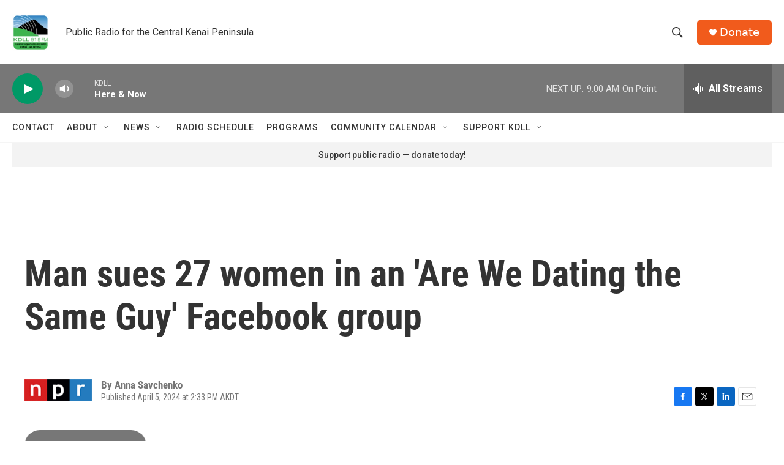

--- FILE ---
content_type: text/html; charset=utf-8
request_url: https://www.google.com/recaptcha/api2/aframe
body_size: 266
content:
<!DOCTYPE HTML><html><head><meta http-equiv="content-type" content="text/html; charset=UTF-8"></head><body><script nonce="HcGueL3Ab73sgWBpKiXrCw">/** Anti-fraud and anti-abuse applications only. See google.com/recaptcha */ try{var clients={'sodar':'https://pagead2.googlesyndication.com/pagead/sodar?'};window.addEventListener("message",function(a){try{if(a.source===window.parent){var b=JSON.parse(a.data);var c=clients[b['id']];if(c){var d=document.createElement('img');d.src=c+b['params']+'&rc='+(localStorage.getItem("rc::a")?sessionStorage.getItem("rc::b"):"");window.document.body.appendChild(d);sessionStorage.setItem("rc::e",parseInt(sessionStorage.getItem("rc::e")||0)+1);localStorage.setItem("rc::h",'1768931358918');}}}catch(b){}});window.parent.postMessage("_grecaptcha_ready", "*");}catch(b){}</script></body></html>